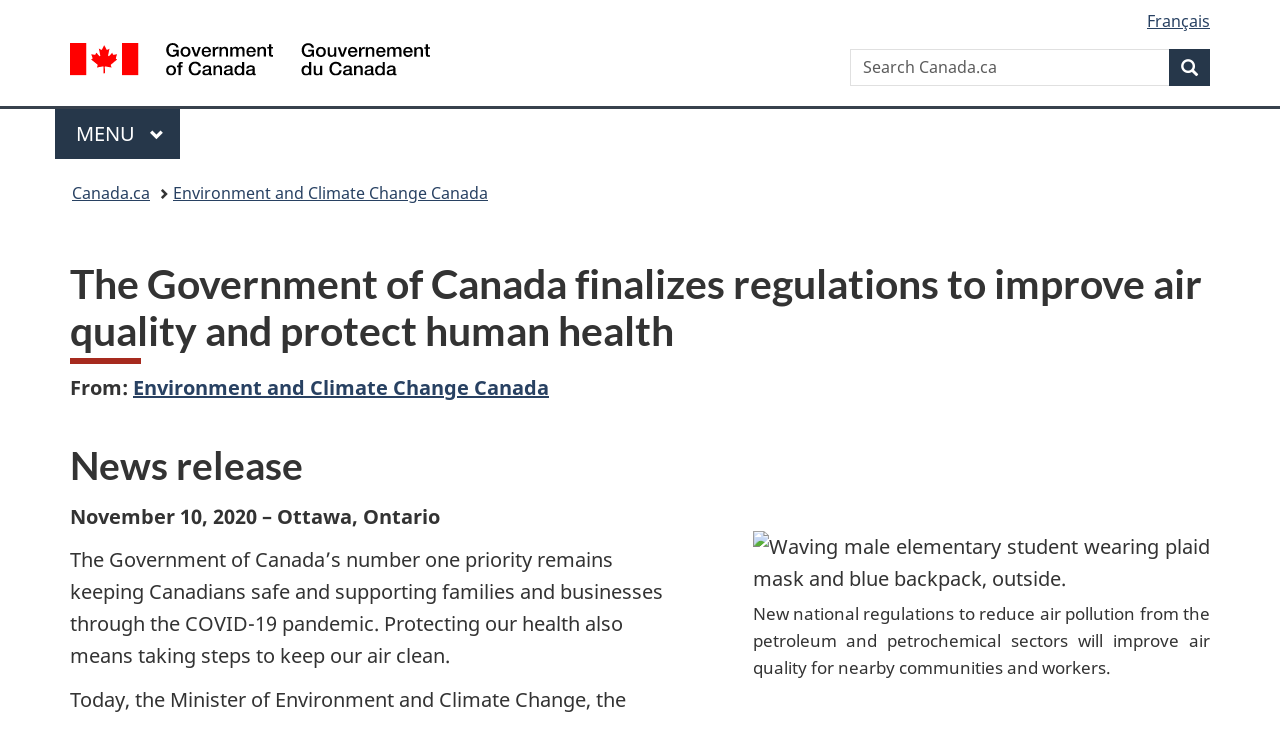

--- FILE ---
content_type: text/html;charset=utf-8
request_url: https://www.canada.ca/en/environment-climate-change/news/2020/11/the-government-of-canada-finalizes-regulations-to-improve-air-quality-and-protect-human-health.html
body_size: 9904
content:
<!doctype html>

<!--[if lt IE 9]>
<html class="no-js lt-ie9" dir="ltr" lang="en" xmlns="http://www.w3.org/1999/xhtml">
<![endif]-->
<!--[if gt IE 8]><!-->
<html class="no-js" dir="ltr" lang="en" xmlns="http://www.w3.org/1999/xhtml">
<!--<![endif]-->
<head>
    
<meta http-equiv="X-UA-Compatible" content="IE=edge"/>
<meta charset="utf-8"/>
<title>The Government of Canada finalizes regulations to improve air quality and protect human health  - Canada.ca</title>
<meta content="width=device-width,initial-scale=1" name="viewport"/>


	<link rel="schema.dcterms" href="http://purl.org/dc/terms/"/>
	<link rel="canonical" href="https://www.canada.ca/en/environment-climate-change/news/2020/11/the-government-of-canada-finalizes-regulations-to-improve-air-quality-and-protect-human-health.html"/>
    <link rel="alternate" hreflang="en" href="https://www.canada.ca/en/environment-climate-change/news/2020/11/the-government-of-canada-finalizes-regulations-to-improve-air-quality-and-protect-human-health.html"/>
	
        <link rel="alternate" hreflang="fr" href="https://www.canada.ca/fr/environnement-changement-climatique/nouvelles/2020/11/le-gouvernement-du-canada-met-la-derniere-main-a-un-reglement-visant-a-ameliorer-la-qualite-de-lair-et-a-proteger-la-sante-humaine.html"/>
	
	
		<meta name="description" content="Today, the Minister of Environment and Climate Change, the Honourable Jonathan Wilkinson, announced that the Government of Canada has finalized national regulations that will reduce pollution from petroleum and petrochemical facilities across the country, including in Sarnia, Mississauga, Montréal, Burnaby, Prince George, Saint John, and many communities in Alberta and Saskatchewan."/>
	
	
		<meta name="keywords" content="Climate change,Environment,NE Nature and Environment,Environment and Climate Change Canada,Canada,Environment and natural resources,general public,news releases,Hon. Jonathan Wilkinson"/>
	
	
		<meta name="author" content="Environment and Climate Change Canada"/>
	
	
		<meta name="dcterms.title" content="The Government of Canada finalizes regulations to improve air quality and protect human health "/>
	
	
		<meta name="dcterms.description" content="Today, the Minister of Environment and Climate Change, the Honourable Jonathan Wilkinson, announced that the Government of Canada has finalized national regulations that will reduce pollution from petroleum and petrochemical facilities across the country, including in Sarnia, Mississauga, Montréal, Burnaby, Prince George, Saint John, and many communities in Alberta and Saskatchewan."/>
	
	
		<meta name="dcterms.creator" content="Environment and Climate Change Canada"/>
	
	
	
		<meta name="dcterms.language" title="ISO639-2/T" content="eng"/>
	
	
		<meta name="dcterms.subject" title="gccore" content="Nature and Environment;Climate change,Environment,"/>
	
	
		<meta name="dcterms.issued" title="W3CDTF" content="2020-11-10"/>
	
	
		<meta name="dcterms.modified" title="W3CDTF" content="2020-11-10"/>
	
	
		<meta name="dcterms.audience" content="general public"/>
	
	
		<meta name="dcterms.spatial" content="Canada"/>
	
	
		<meta name="dcterms.type" content="news releases"/>
	
	
	
	
	
		<meta name="dcterms.identifier" content="Environment_and_Climate_Change_Canada"/>
	
	
		<meta name="generator" content="gcnews"/>
	
	
	    <meta name="twitter:card" content="summary_large_image"/>
        <meta name="twitter:title" content="The Government of Canada finalizes regulations to improve air quality and protect human health "/>
        <meta name="twitter:image" content="https://www.canada.ca/content/dam/eccc/images/news/20201110-2.jpg"/>
        
		
			<meta name="twitter:description" content="Today, the Minister of Environment and Climate Change, the Honourable Jonathan Wilkinson, announced that the Government of Canada has finalized national regulations that will reduce pollution from petroleum and petrochemical facilities across the country, including in Sarnia, Mississauga, Montréal, Burnaby, Prince George, Saint John, and many communities in Alberta and Saskatchewan."/>
		
        <meta property="og:title" content="The Government of Canada finalizes regulations to improve air quality and protect human health "/>
        <meta property="og:type" content="website"/>         
        <meta property="og:url" content="https://www.canada.ca/en/environment-climate-change/news/2020/11/the-government-of-canada-finalizes-regulations-to-improve-air-quality-and-protect-human-health.html"/>
        <meta property="og:image" content="https://www.canada.ca/content/dam/eccc/images/news/20201110-2.jpg"/>
        
        
			<meta property="og:description" content="Today, the Minister of Environment and Climate Change, the Honourable Jonathan Wilkinson, announced that the Government of Canada has finalized national regulations that will reduce pollution from petroleum and petrochemical facilities across the country, including in Sarnia, Mississauga, Montréal, Burnaby, Prince George, Saint John, and many communities in Alberta and Saskatchewan."/>
		
    
        



	<meta prefix="fb: https://www.facebook.com/2008/fbml" property="fb:pages" content="378967748836213, 160339344047502, 184605778338568, 237796269600506, 10860597051, 14498271095, 209857686718, 160504807323251, 111156792247197, 113429762015861, 502566449790031, 312292485564363, 1471831713076413, 22724568071, 17294463927, 1442463402719857, 247990812241506, 730097607131117, 1142481292546228, 1765602380419601, 131514060764735, 307780276294187, 427238637642566, 525934210910141, 1016214671785090, 192657607776229, 586856208161152, 1146080748799944, 408143085978521, 490290084411688, 163828286987751, 565688503775086, 460123390028, 318424514044, 632493333805962, 370233926766473, 173004244677, 1562729973959056, 362400293941960, 769857139754987, 167891083224996, 466882737009651, 126404198009505, 135409166525475, 664638680273646, 169011506491295, 217171551640146, 182842831756930, 1464645710444681, 218822426028, 218740415905, 123326971154939, 125058490980757, 1062292210514762, 1768389106741505, 310939332270090, 285960408117397, 985916134909087, 655533774808209, 1522633664630497, 686814348097821, 230798677012118, 320520588000085, 103201203106202, 273375356172196, 61263506236, 353102841161, 1061339807224729, 1090791104267764, 395867780593657, 1597876400459657, 388427768185631, 937815283021844, 207409132619743, 1952090675003143, 206529629372368, 218566908564369, 175257766291975, 118472908172897, 767088219985590, 478573952173735, 465264530180856, 317418191615817, 428040827230778, 222493134493922, 196833853688656, 194633827256676, 252002641498535, 398018420213195, 265626156847421, 202442683196210, 384350631577399, 385499078129720, 178433945604162, 398240836869162, 326182960762584, 354672164565195, 375081249171867, 333050716732105, 118996871563050, 240349086055056, 119579301504003, 185184131584797, 333647780005544, 306255172770146, 369589566399283, 117461228379000, 349774478396157, 201995959908210, 307017162692056, 145928592172074, 122656527842056">


	


    


	<script src="//assets.adobedtm.com/be5dfd287373/abb618326704/launch-3eac5e076135.min.js"></script>










<link rel="stylesheet" href="https://use.fontawesome.com/releases/v5.15.4/css/all.css" integrity="sha256-mUZM63G8m73Mcidfrv5E+Y61y7a12O5mW4ezU3bxqW4=" crossorigin="anonymous"/>
<script blocking="render" src="/etc/designs/canada/wet-boew/js/gcdsloader.min.js"></script>
<link rel="stylesheet" href="/etc/designs/canada/wet-boew/css/theme.min.css"/>
<link href="/etc/designs/canada/wet-boew/assets/favicon.ico" rel="icon" type="image/x-icon"/>
<noscript><link rel="stylesheet" href="/etc/designs/canada/wet-boew/css/noscript.min.css"/></noscript>






    
    
    
    

    
    



    
         

                              <script>!function(a){var e="https://s.go-mpulse.net/boomerang/",t="addEventListener";if("False"=="True")a.BOOMR_config=a.BOOMR_config||{},a.BOOMR_config.PageParams=a.BOOMR_config.PageParams||{},a.BOOMR_config.PageParams.pci=!0,e="https://s2.go-mpulse.net/boomerang/";if(window.BOOMR_API_key="KBFUZ-C9D7G-RB8SX-GRGEN-HGMC9",function(){function n(e){a.BOOMR_onload=e&&e.timeStamp||(new Date).getTime()}if(!a.BOOMR||!a.BOOMR.version&&!a.BOOMR.snippetExecuted){a.BOOMR=a.BOOMR||{},a.BOOMR.snippetExecuted=!0;var i,_,o,r=document.createElement("iframe");if(a[t])a[t]("load",n,!1);else if(a.attachEvent)a.attachEvent("onload",n);r.src="javascript:void(0)",r.title="",r.role="presentation",(r.frameElement||r).style.cssText="width:0;height:0;border:0;display:none;",o=document.getElementsByTagName("script")[0],o.parentNode.insertBefore(r,o);try{_=r.contentWindow.document}catch(O){i=document.domain,r.src="javascript:var d=document.open();d.domain='"+i+"';void(0);",_=r.contentWindow.document}_.open()._l=function(){var a=this.createElement("script");if(i)this.domain=i;a.id="boomr-if-as",a.src=e+"KBFUZ-C9D7G-RB8SX-GRGEN-HGMC9",BOOMR_lstart=(new Date).getTime(),this.body.appendChild(a)},_.write("<bo"+'dy onload="document._l();">'),_.close()}}(),"".length>0)if(a&&"performance"in a&&a.performance&&"function"==typeof a.performance.setResourceTimingBufferSize)a.performance.setResourceTimingBufferSize();!function(){if(BOOMR=a.BOOMR||{},BOOMR.plugins=BOOMR.plugins||{},!BOOMR.plugins.AK){var e=""=="true"?1:0,t="",n="clokfcycc2txg2lqzcdq-f-fc7af47be-clientnsv4-s.akamaihd.net",i="false"=="true"?2:1,_={"ak.v":"39","ak.cp":"368225","ak.ai":parseInt("231651",10),"ak.ol":"0","ak.cr":9,"ak.ipv":4,"ak.proto":"h2","ak.rid":"25a6fd29","ak.r":51208,"ak.a2":e,"ak.m":"dscb","ak.n":"essl","ak.bpcip":"18.220.162.0","ak.cport":54094,"ak.gh":"23.209.83.25","ak.quicv":"","ak.tlsv":"tls1.3","ak.0rtt":"","ak.0rtt.ed":"","ak.csrc":"-","ak.acc":"","ak.t":"1768999047","ak.ak":"hOBiQwZUYzCg5VSAfCLimQ==Z3b4bYFQAHMDRH/[base64]/pxEnX4aKwpwZQ5YzymHWMw9URh31GbM0nKRFzWTL3uxukEtHw5hVxAQH51BVPYKmPWTB7xmeAdsq9gN5w/hwM7h4krTyat9P0vGiV2pXErs5ITDbmHp2Yy9VESyh6oMyBY67hVJcw3LbZCSObZiy6f1ybLD3ETF9y5t3fqpPMhadCa3Fv3C33VFRyg4sWrENwz5KhTI=","ak.pv":"820","ak.dpoabenc":"","ak.tf":i};if(""!==t)_["ak.ruds"]=t;var o={i:!1,av:function(e){var t="http.initiator";if(e&&(!e[t]||"spa_hard"===e[t]))_["ak.feo"]=void 0!==a.aFeoApplied?1:0,BOOMR.addVar(_)},rv:function(){var a=["ak.bpcip","ak.cport","ak.cr","ak.csrc","ak.gh","ak.ipv","ak.m","ak.n","ak.ol","ak.proto","ak.quicv","ak.tlsv","ak.0rtt","ak.0rtt.ed","ak.r","ak.acc","ak.t","ak.tf"];BOOMR.removeVar(a)}};BOOMR.plugins.AK={akVars:_,akDNSPreFetchDomain:n,init:function(){if(!o.i){var a=BOOMR.subscribe;a("before_beacon",o.av,null,null),a("onbeacon",o.rv,null,null),o.i=!0}return this},is_complete:function(){return!0}}}}()}(window);</script></head>

<body vocab="http://schema.org/" resource="#wb-webpage" typeof="WebPage">

<script type="application/ld+json">
{
        "@context": "http://schema.org",
        "@type": "NewsArticle",
		"@id": "#json-ld",
		"mainEntityOfPage":{
                    "@type":"WebPageElement",
                    "@id":"#mainContent"
        },
		"sameAs": "#mainContent",
        "headline": "The Government of Canada finalizes regulations to improve air quality and protect human health ",
        "datePublished": "2020-11-10T16:33:51",
        "dateModified": "2020-11-10T16:33:51",
        "description": "Today, the Minister of Environment and Climate Change, the Honourable Jonathan Wilkinson, announced that the Government of Canada has finalized national regulations that will reduce pollution from petroleum and petrochemical facilities across the country, including in Sarnia, Mississauga, Montréal, Burnaby, Prince George, Saint John, and many communities in Alberta and Saskatchewan.",
        "author": {
          "@type": "GovernmentOrganization",
          "name": "Environment and Climate Change Canada",
		  "parentOrganization": {
                "@type": "GovernmentOrganization",
                "name": "Government of Canada",
				"@id":"#publisher"
           }
        },
        "publisher": {
          "@type": "GovernmentOrganization",
          "name": "Government of Canada",
          "logo": {
            "@type": "ImageObject",
            "url": "https://www.canada.ca/etc/designs/canada/wet-boew/assets/sig-blk-en.png"
          },
		  "parentOrganization": { "@id": "#publisher" }
        },
        "image": "https://www.canada.ca/content/dam/canada/bck-srh.jpg",
		"speakable": {
                    "@type": "SpeakableSpecification",
                    "cssSelector": [
                    "h1",
                    ".teaser"
                    ]
        }
}

</script>


    




    
        
        
        <div class="newpar new section">

</div>

    
        
        
        <div class="par iparys_inherited">

    
    
    
    
        
        
        <div class="global-header"><nav><ul id="wb-tphp">
	<li class="wb-slc"><a class="wb-sl" href="#wb-cont">Skip to main content</a></li>
	<li class="wb-slc"><a class="wb-sl" href="#wb-info">Skip to &#34;About government&#34;</a></li>
	
</ul></nav>

<header>
	<div id="wb-bnr" class="container">
		<div class="row">
			
			<section id="wb-lng" class="col-xs-3 col-sm-12 pull-right text-right">
    <h2 class="wb-inv">Language selection</h2>
    <div class="row">
        <div class="col-md-12">
            <ul class="list-inline mrgn-bttm-0">
                <li>
                    <a lang="fr" href="/fr/environnement-changement-climatique/nouvelles/2020/11/le-gouvernement-du-canada-met-la-derniere-main-a-un-reglement-visant-a-ameliorer-la-qualite-de-lair-et-a-proteger-la-sante-humaine.html">
                        
                            <span class="hidden-xs" translate="no">Fran&ccedil;ais</span>
                            <abbr title="Fran&ccedil;ais" class="visible-xs h3 mrgn-tp-sm mrgn-bttm-0 text-uppercase" translate="no">fr</abbr>
                        
                        
                    </a>
                </li>
                
                
            </ul>
        </div>
    </div>
</section>
				<div class="brand col-xs-9 col-sm-5 col-md-4" property="publisher" resource="#wb-publisher" typeof="GovernmentOrganization">
					
                    
					
						
						<a href="/en.html" property="url">
							<img src="/etc/designs/canada/wet-boew/assets/sig-blk-en.svg" alt="Government of Canada" property="logo"/>
							<span class="wb-inv"> /
								
								<span lang="fr">Gouvernement du Canada</span>
							</span>
						</a>
					
					<meta property="name" content="Government of Canada"/>
					<meta property="areaServed" typeof="Country" content="Canada"/>
					<link property="logo" href="/etc/designs/canada/wet-boew/assets/wmms-blk.svg"/>
				</div>
				<section id="wb-srch" class="col-lg-offset-4 col-md-offset-4 col-sm-offset-2 col-xs-12 col-sm-5 col-md-4">
					<h2>Search</h2>
					
<form action="/en/environment-climate-change/search.html" method="get" name="cse-search-box" role="search">
	<div class="form-group wb-srch-qry">
		    
		
		    <label for="wb-srch-q" class="wb-inv">Search Canada.ca</label>
			<input id="wb-srch-q" list="wb-srch-q-ac" class="wb-srch-q form-control" name="q" type="search" value="" size="34" maxlength="170" placeholder="Search Canada.ca"/>
		

		<datalist id="wb-srch-q-ac">
		</datalist>
	</div>
	<div class="form-group submit">
	<button type="submit" id="wb-srch-sub" class="btn btn-primary btn-small" name="wb-srch-sub"><span class="glyphicon-search glyphicon"></span><span class="wb-inv">Search</span></button>
	</div>
</form>

				</section>
		</div>
	</div>
	<hr/>
	
	<div class="container"><div class="row">
		
        <div class="col-md-8">
        <nav class="gcweb-menu" typeof="SiteNavigationElement">
		<h2 class="wb-inv">Menu</h2>
		<button type="button" aria-haspopup="true" aria-expanded="false"><span class="wb-inv">Main </span>Menu <span class="expicon glyphicon glyphicon-chevron-down"></span></button>
<ul role="menu" aria-orientation="vertical" data-ajax-replace="/content/dam/canada/sitemenu/sitemenu-v2-en.html">
	<li role="presentation"><a role="menuitem" tabindex="-1" href="https://www.canada.ca/en/services/jobs.html">Jobs and the workplace</a></li>
	<li role="presentation"><a role="menuitem" tabindex="-1" href="https://www.canada.ca/en/services/immigration-citizenship.html">Immigration and citizenship</a></li>
	<li role="presentation"><a role="menuitem" tabindex="-1" href="https://travel.gc.ca/">Travel and tourism</a></li>
	<li role="presentation"><a role="menuitem" tabindex="-1" href="https://www.canada.ca/en/services/business.html">Business and industry</a></li>
	<li role="presentation"><a role="menuitem" tabindex="-1" href="https://www.canada.ca/en/services/benefits.html">Benefits</a></li>
	<li role="presentation"><a role="menuitem" tabindex="-1" href="https://www.canada.ca/en/services/health.html">Health</a></li>
	<li role="presentation"><a role="menuitem" tabindex="-1" href="https://www.canada.ca/en/services/taxes.html">Taxes</a></li>
	<li role="presentation"><a role="menuitem" tabindex="-1" href="https://www.canada.ca/en/services/environment.html">Environment and natural resources</a></li>
	<li role="presentation"><a role="menuitem" tabindex="-1" href="https://www.canada.ca/en/services/defence.html">National security and defence</a></li>
	<li role="presentation"><a role="menuitem" tabindex="-1" href="https://www.canada.ca/en/services/culture.html">Culture, history and sport</a></li>
	<li role="presentation"><a role="menuitem" tabindex="-1" href="https://www.canada.ca/en/services/policing.html">Policing, justice and emergencies</a></li>
	<li role="presentation"><a role="menuitem" tabindex="-1" href="https://www.canada.ca/en/services/transport.html">Transport and infrastructure</a></li>
	<li role="presentation"><a role="menuitem" tabindex="-1" href="https://www.international.gc.ca/world-monde/index.aspx?lang=eng">Canada and the world</a></li>
	<li role="presentation"><a role="menuitem" tabindex="-1" href="https://www.canada.ca/en/services/finance.html">Money and finances</a></li>
	<li role="presentation"><a role="menuitem" tabindex="-1" href="https://www.canada.ca/en/services/science.html">Science and innovation</a></li>
	<li role="presentation"><a role="menuitem" tabindex="-1" href="https://www.canada.ca/en/services/life-events.html">Manage life events</a></li>
</ul>

		
        </nav>   
        </div>
		
		
		
    </div></div>
	
		<nav id="wb-bc" property="breadcrumb"><h2 class="wb-inv">You are here:</h2><div class="container"><ol class="breadcrumb">
<li><a href='/en.html'>Canada.ca</a></li>
<li><a href='/en/environment-climate-change.html'>Environment and Climate Change Canada</a></li>
</ol></div></nav>


	

  
</header>
</div>

    

</div>

    




	











<!--/* Hide Nav; Hide Right Rail /*-->

    <main role="main" property="mainContentOfPage" typeof="WebPageElement" resource="#wb-main" class="container">
        <div>


<div class="aem-Grid aem-Grid--12 aem-Grid--default--12 ">
    
    <div class="news-release-container base-content-container parbase aem-GridColumn aem-GridColumn--default--12">

<div id="news-release-container">

    <!-- News Release -->
    <div>
    <h1 property="name headline" id="wb-cont">The Government of Canada finalizes regulations to improve air quality and protect human health&nbsp;</h1>
<p class="gc-byline"><strong>From: <a href="/en/environment-climate-change.html">Environment and Climate Change Canada</a> 

</strong></p>
</div>
    <div>
    <h2>News release</h2>

</div>
    <p class="teaser hidden">Today, the Minister of Environment and Climate Change, the Honourable Jonathan Wilkinson, announced that the Government of Canada has finalized national regulations that will reduce pollution from petroleum and petrochemical facilities across the country, including in Sarnia, Mississauga, Montréal, Burnaby, Prince George, Saint John, and many communities in Alberta and Saskatchewan.</p>

    <div class="mrgn-bttm-md">

<div class="row"> 

	
       <div class="col-md-5 pull-right col-xs-12 text-justify mrgn-bttm-xl mrgn-lft-xl"> 
           <div>
<figure>
    

    
        <img src="/content/canadasite/en/environment-climate-change/news/2020/11/the-government-of-canada-finalizes-regulations-to-improve-air-quality-and-protect-human-health/_jcr_content/par/news-release/articleBodyAndImage/image.img.jpg/1605038881099.jpg" alt="Waving male elementary student wearing plaid mask and blue backpack, outside." class="img-responsive cq-dd-image mrgn-bttm-sm img-responsive mrgn-tp-lg" data-emptytext="Image"/>
    
    



    <figcaption class="small">New national regulations to reduce air pollution from the petroleum and petrochemical sectors will improve air quality for nearby communities and workers.</figcaption>
    
</figure></div>
       </div>
    
    
        <div class="col-md-auto">
<div class="cmp-text">
    <p><strong>November 10, 2020 – Ottawa, Ontario</strong></p> 
<p>The Government of Canada’s number one priority remains keeping Canadians safe and supporting families and businesses through the COVID-19 pandemic. Protecting our health also means taking steps to keep our air clean.</p> 
<p>Today, the Minister of Environment and Climate Change, the Honourable Jonathan Wilkinson, announced that the Government of Canada has finalized national regulations that will reduce pollution from petroleum and petrochemical facilities across the country, including in Sarnia, Mississauga, Montréal, Burnaby, Prince George, Saint John, and many communities in Alberta and Saskatchewan.</p> 
<p>Harmful airborne substances—known as volatile organic compounds—emitted from these facilities contribute to premature deaths and more frequent and severe asthma symptoms, and they force workers and nearby residents to interrupt their daily activities.</p> 
<p>The Government of Canada worked closely with industry to provide many compliance options to minimize costs. As a result, industries can find the most effective ways to reduce their pollution. Many of the new requirements to reduce air pollution are already in place for similar facilities in the US. These measures support competitiveness as the petroleum and petrochemical sectors begin to recover from the economic downturn and low energy prices.</p> 
<p>Through these measures, the Government of Canada is working to protect human health and the environment and strengthening the clean economy.</p> 
<p>The regulations also support clean growth in Canada’s energy sector and complement the commitment to meet and exceed the country’s 2030 emissions-reduction target and achieve net-zero emissions by 2050.</p> 
<p>Copies of the final regulations will be published in the <em>Canada Gazette</em>, Part II, on November 11.&nbsp;</p>
</div>

    

</div>
	
</div></div>

    

    
        
        

        <div>
    <h2>Quotes</h2>

</div>
        

        


        
    

    
    
        
            
        
				
                    
    			
                
                
                    <blockquote data-emptytext="Blockquote">
                        <p>“The pandemic has reminded us how important access to nature and fresh air is to our everyday life and well-being. Our government is proud to be working directly with cities, Indigenous communities, industries, and all Canadians on solutions to protect our air quality. These new regulations will contribute to the health of Canadians while ensuring the prosperity of our economy and protecting jobs today.”<br> – The Honourable Jonathan Wilkinson, Minister of Environment and Climate Change&nbsp;</p>
                    </blockquote>
                
            
        
				
                    
    			
                
                
                    <blockquote data-emptytext="Blockquote">
                        <p>“I have always been supportive of improving the air quality and environment for our community while preserving our economic competitiveness and prosperity.”<br> – Mike Bradley, Mayor of the City of Sarnia&nbsp;</p>
                    </blockquote>
                
            
        

        
    
 

        
    
        <div>
    <h2>Quick facts</h2>

</div>
        

        


        
    

    
    
        
            

    

            <ul>
                <li>
                	
              			
						
                			<p>The regulations will lead to $192 million in health benefits from 2021 to 2037. Health benefits include an estimated 34 fewer premature deaths; almost 6,900 fewer days without asthma symptoms; and over 33,600 fewer days of restricted activity.&nbsp;</p>
						
                		
                    	
                <li>
                	
              			
						
                			<p>By inspecting and repairing leaks, the oil and gas industry will avoid losing valuable fuel products, which are also released with volatile-organic-compound emissions. Stopping the leaks will generate revenue of around $49 million for the oil and gas industry, between 2021 and 2037.&nbsp;</p>
						
                		
                    	
                <li>
                	
              			
						
                			<p>Canada’s carbon-pollution pricing system and the Clean Fuel Standard (in development) include emissions-credit-trading systems that will also help to drive down greenhouse gas emissions from oil and gas facilities. These systems work by creating incentives for refineries, upgraders, and petrochemical facilities to become more efficient and reduce pollution.&nbsp;</p>
						
                		
                    	
                <li>
                	
              			
						
                			<p>Through a partnership between the Government of Canada, the Aamjiwnaang First Nation, and the Province of Ontario, a permanent air-quality monitoring station provides continuous and real-time data for the Aamjiwnaang First Nation community that borders Sarnia’s refinery and petrochemical district. Data collected will be useful to inform next steps in addressing local air-quality issues.&nbsp;</p>
						
                		
                    	
	    	</li>
            </ul>
                
                
	

        
    
 

        

        

        


    

    <section class="lnkbx well">
        <h2 class="mrgn-tp-0">Associated links</h2>

        <ul>
            
                <li>
                    <a href="http://www.gazette.gc.ca/rp-pr/p2/2020/2020-11-11/html/sor-dors231-eng.html" title="Regulations Respecting Reduction in the Release of Volatile Organic Compounds (Petroleum Sector)">Regulations Respecting Reduction in the Release of Volatile Organic Compounds (Petroleum Sector)</a>
                </li>
            
        </ul>

        
    </section>




    
        <div>
    <h2>Contacts</h2>

</div>
        
    

    
        <p>Moira Kelly<br> Press Secretary<br> Office of the Minister of Environment and Climate Change<br> 819-271-6218<br><a href="mailto:moira.kelly@canada.ca">moira.kelly@canada.ca</a></p> 
<p>Media Relations<br> Environment and Climate Change Canada<br> 819-938-3338 or 1-844-836-7799 (toll-free)<br><a href="mailto:ec.media.ec@canada.ca">ec.media.ec@canada.ca</a></p> 
<p><a href="https://twitter.com/environmentca">Environment and Climate Change Canada’s Twitter page</a></p> 
<p><a href="https://www.facebook.com/EnvironmentandClimateChange/">Environment and Climate Change Canada’s Facebook page</a><br></p>
    




    

    

    
	<div class="mrgn-tp-lg">
    	<div class="news-tags" id="dtmnewsribk">
    <span>Search for related information by keyword:</span>
    
        
        <span>
            
           		<a href="https://www.canada.ca/en/sr/srb/sra.html?_charset_=UTF-8&allq=Climate%20change&exctq=&anyq=&noneq=&fqupdate=&dmn=&fqocct=#wb-land">Climate change</a>
           
        </span>
    
        <span> | </span>
        <span>
            
           		<a href="https://www.canada.ca/en/sr/srb/sra.html?_charset_=UTF-8&allq=Environment&exctq=&anyq=&noneq=&fqupdate=&dmn=&fqocct=#wb-land">Environment</a>
           
        </span>
    
        <span> | </span>
        <span>
            
           		<a href="https://www.canada.ca/en/sr/srb/sra.html?_charset_=UTF-8&allq=Nature%20and%20Environment&exctq=&anyq=&noneq=&fqupdate=&dmn=&fqocct=#wb-land">Nature and Environment</a>
           
        </span>
    
        <span> | </span>
        <span>
            
           		<a href="https://www.canada.ca/en/sr/srb/sra.html?_charset_=UTF-8&allq=Environment%20and%20Climate%20Change%20Canada&exctq=&anyq=&noneq=&fqupdate=&dmn=&fqocct=#wb-land">Environment and Climate Change Canada</a>
           
        </span>
    
        <span> | </span>
        <span>
            
           		<a href="https://www.canada.ca/en/sr/srb/sra.html?_charset_=UTF-8&allq=Canada&exctq=&anyq=&noneq=&fqupdate=&dmn=&fqocct=#wb-land">Canada</a>
           
        </span>
    
        <span> | </span>
        <span>
            
           		<a href="https://www.canada.ca/en/sr/srb/sra.html?_charset_=UTF-8&allq=Environment%20and%20natural%20resources&exctq=&anyq=&noneq=&fqupdate=&dmn=&fqocct=#wb-land">Environment and natural resources</a>
           
        </span>
    
        <span> | </span>
        <span>
            
           		<a href="https://www.canada.ca/en/sr/srb/sra.html?_charset_=UTF-8&allq=general%20public&exctq=&anyq=&noneq=&fqupdate=&dmn=&fqocct=#wb-land">general public</a>
           
        </span>
    
        <span> | </span>
        <span>
            
           		<a href="https://www.canada.ca/en/sr/srb/sra.html?_charset_=UTF-8&allq=news%20releases&exctq=&anyq=&noneq=&fqupdate=&dmn=&fqocct=#wb-land">news releases</a>
           
        </span>
    
</div>
    </div>
</div>


</div>

    
</div>
</div>
        <section class="pagedetails">
    <h2 class="wb-inv">Page details</h2>
    
        <gcds-date-modified>
	2020-11-10
</gcds-date-modified>

</section>

    </main>



    




    
        
        
        <div class="newpar new section">

</div>

    
        
        
        <div class="par iparys_inherited">

    
    
    
    

</div>

    




    




    
        
        
        <div class="newpar new section">

</div>

    
        
        
        <div class="par iparys_inherited">

    
    
    
    
        
        
        <div class="global-footer">
    <footer id="wb-info">
	    <h2 class="wb-inv">About this site</h2>
    	<div class="gc-contextual"><div class="container">
    <nav>
        <h3>Environment and Climate Change Canada (ECCC)</h3>
        <ul class="list-col-xs-1 list-col-sm-2 list-col-md-3">
            <li><a href="/en/environment-climate-change/corporate/contact.html">Contact ECCC</a></li>
        
            <li><a href="https://www.canada.ca/en/news/advanced-news-search/news-results.html?_=1670427638856&dprtmnt=departmentoftheenvironment&start=&end=">News</a></li>
        </ul>
    </nav>
</div></div>	
        <div class="gc-main-footer">
			<div class="container">
	<nav>
	<h3>Government of Canada</h3>
	<ul class="list-col-xs-1 list-col-sm-2 list-col-md-3">
		<li><a href="/en/contact.html">All contacts</a></li>
		<li><a href="/en/government/dept.html">Departments and agencies</a></li>
		<li><a href="/en/government/system.html">About government</a></li>
	</ul>
	<h4><span class="wb-inv">Themes and topics</span></h4>
	<ul class="list-unstyled colcount-sm-2 colcount-md-3">			
		<li><a href="/en/services/jobs.html">Jobs</a></li>
		<li><a href="/en/services/immigration-citizenship.html">Immigration and citizenship</a></li>
		<li><a href="https://travel.gc.ca/">Travel and tourism</a></li>
		<li><a href="/en/services/business.html">Business</a></li>
		<li><a href="/en/services/benefits.html">Benefits</a></li>
		<li><a href="/en/services/health.html">Health</a></li>
		<li><a href="/en/services/taxes.html">Taxes</a></li>
		<li><a href="/en/services/environment.html">Environment and natural resources</a></li>
		<li><a href="/en/services/defence.html">National security and defence</a></li>
		<li><a href="/en/services/culture.html">Culture, history and sport</a></li>
		<li><a href="/en/services/policing.html">Policing, justice and emergencies</a></li>
		<li><a href="/en/services/transport.html">Transport and infrastructure</a></li>
		<li><a href="https://www.international.gc.ca/world-monde/index.aspx?lang=eng">Canada and the world</a></li>
		<li><a href="/en/services/finance.html">Money and finances</a></li>
		<li><a href="/en/services/science.html">Science and innovation</a></li>
		<li><a href="/en/services/indigenous-peoples.html">Indigenous Peoples</a></li>
		<li><a href="/en/services/veterans-military.html">Veterans and military</a></li>
		<li><a href="/en/services/youth.html">Youth</a></li>
		<li><a href="/en/services/life-events.html">Manage life events</a></li>		
	</ul>
	</nav>
</div>
	
        </div>
        <div class="gc-sub-footer">
            <div class="container d-flex align-items-center">
            <nav>
                <h3 class="wb-inv">Government of Canada Corporate</h3>
                <ul>
                
                    		<li><a href="https://www.canada.ca/en/social.html">Social media</a></li>
		<li><a href="https://www.canada.ca/en/mobile.html">Mobile applications</a></li>
		<li><a href="https://www.canada.ca/en/government/about-canada-ca.html">About Canada.ca</a></li>
                
                <li><a href="/en/transparency/terms.html">Terms and conditions</a></li>
                <li><a href="/en/transparency/privacy.html">Privacy</a></li>
                </ul>
            </nav>
                <div class="wtrmrk align-self-end">
                    <img src="/etc/designs/canada/wet-boew/assets/wmms-blk.svg" alt="Symbol of the Government of Canada"/>
                </div>
            </div>
        </div>
    </footer>

</div>

    

</div>

    




    







    <script type="text/javascript">_satellite.pageBottom();</script>






<script src="//ajax.googleapis.com/ajax/libs/jquery/2.2.4/jquery.min.js" integrity="sha256-BbhdlvQf/xTY9gja0Dq3HiwQF8LaCRTXxZKRutelT44=" crossorigin="anonymous"></script>
<script src="/etc/designs/canada/wet-boew/js/ep-pp.min.js"></script>
<script src="/etc/designs/canada/wet-boew/js/wet-boew.min.js"></script>
<script src="/etc/designs/canada/wet-boew/js/theme.min.js"></script>




</body>
</html>
